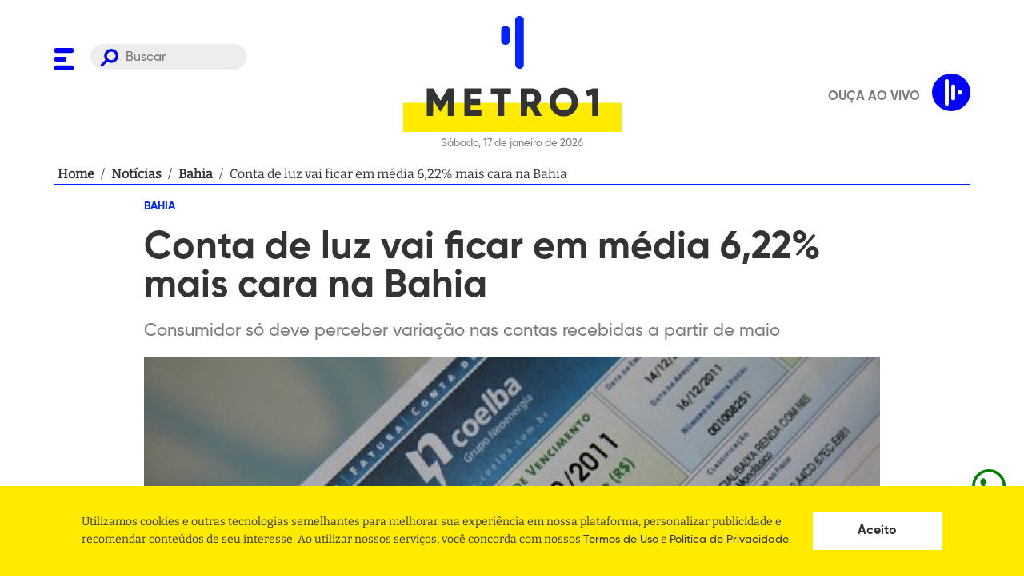

--- FILE ---
content_type: text/html; charset=utf-8
request_url: https://www.google.com/recaptcha/api2/aframe
body_size: 175
content:
<!DOCTYPE HTML><html><head><meta http-equiv="content-type" content="text/html; charset=UTF-8"></head><body><script nonce="MgwoxSRtSaWpQH5fjYDtEA">/** Anti-fraud and anti-abuse applications only. See google.com/recaptcha */ try{var clients={'sodar':'https://pagead2.googlesyndication.com/pagead/sodar?'};window.addEventListener("message",function(a){try{if(a.source===window.parent){var b=JSON.parse(a.data);var c=clients[b['id']];if(c){var d=document.createElement('img');d.src=c+b['params']+'&rc='+(localStorage.getItem("rc::a")?sessionStorage.getItem("rc::b"):"");window.document.body.appendChild(d);sessionStorage.setItem("rc::e",parseInt(sessionStorage.getItem("rc::e")||0)+1);localStorage.setItem("rc::h",'1768652840914');}}}catch(b){}});window.parent.postMessage("_grecaptcha_ready", "*");}catch(b){}</script></body></html>

--- FILE ---
content_type: application/javascript; charset=utf-8
request_url: https://www.metro1.com.br/_next/static/kCpEjb7xfPw0SSQME81Bx/_ssgManifest.js
body_size: 181
content:
self.__SSG_MANIFEST=new Set(["\u002Fartigos","\u002Fartigo\u002Fvoz-do-torcedor","\u002Fprogramacao","\u002Ffilmes","\u002Fta-no-youtube","\u002Faudios","\u002Fjornais","\u002Fnoticias","\u002F","\u002Fartigos\u002F[request]","\u002F[channel-notice]\u002Fnoticias","\u002Faudios\u002F[request]\u002Fbusca\u002F[search]","\u002Fartigo\u002Fvoz-do-torcedor\u002F[request]","\u002Faudios\u002F[request]","\u002Ffilmes\u002F[request]","\u002Fnoticias\u002F[slug-category]\u002F[request]","\u002Fta-no-youtube\u002F[request]"]);self.__SSG_MANIFEST_CB&&self.__SSG_MANIFEST_CB()

--- FILE ---
content_type: application/javascript; charset=utf-8
request_url: https://www.metro1.com.br/_next/static/chunks/6448e691bbc6f14ec0c592b6a46fd0a9e447b6a1.37dcc894ce5d27bf707b.js
body_size: 6934
content:
(window.webpackJsonp_N_E=window.webpackJsonp_N_E||[]).push([[11],{"0B57":function(t,e,n){"use strict";var o=n("nKUr"),i=n("vJKn"),r=n.n(i),a=n("rg98"),s=n("20a2"),c=n("q1tI"),l=n("vOnD"),d=n("bFe0"),p=l.d.div.withConfig({displayName:"styles__Wrapper",componentId:"sc-12lw32t-0"})(["button{padding:15px 30px 10px;background:",";color:",";display:inline-block;font-weight:bolder;font-family:'Gilroy',sans-serif;text-transform:uppercase;}"],d.f,d.q);e.a=function(t){var e=t.title,n=t.onRequest,i=t.loadingTitle,l=void 0===i?"Carregando...":i,d=t.redirectTo,u=Object(s.useRouter)(),f=Object(c.useState)(1),h=f[0],m=f[1],b=Object(c.useState)(!1),g=b[0],y=b[1],w=Object(c.useCallback)(Object(a.a)(r.a.mark((function t(){return r.a.wrap((function(t){for(;;)switch(t.prev=t.next){case 0:if(!d){t.next=4;break}return t.next=3,u.push(d);case 3:return t.abrupt("return");case 4:if(n){t.next=6;break}return t.abrupt("return");case 6:return t.prev=6,y(!0),t.next=10,n({page:h});case 10:m((function(t){return t+1}));case 11:return t.prev=11,y(!1),t.finish(11);case 14:case"end":return t.stop()}}),t,null,[[6,,11,14]])}))),[n,h,d,u]);return Object(o.jsx)(p,{children:Object(o.jsx)("button",{type:"button",onClick:w,children:g?l:e||"VEJA MAIS"})})}},"99rg":function(t,e,n){"use strict";n.d(e,"i",(function(){return r})),n.d(e,"h",(function(){return a})),n.d(e,"a",(function(){return s})),n.d(e,"d",(function(){return c})),n.d(e,"b",(function(){return l})),n.d(e,"e",(function(){return d})),n.d(e,"c",(function(){return p})),n.d(e,"g",(function(){return u})),n.d(e,"f",(function(){return f})),n.d(e,"k",(function(){return h})),n.d(e,"j",(function(){return m}));var o=n("vOnD"),i=n("bFe0"),r=o.d.section.withConfig({displayName:"styles__InterviewsWrapper",componentId:"sj3ngm-0"})(["margin-bottom:50px;","{margin:50px 0;h2{color:",";}}@media only screen and (max-width:768px){margin-bottom:20px;}@media only screen and (max-width:630px){display:none;}",""],i.v,i.j,(function(t){return"dark"===t.theme.mode?Object(o.c)(["svg{path{stroke:#ffffff;}text{fill:",";}}"],i.t):""})),a=o.d.div.withConfig({displayName:"styles__InterviewsContent",componentId:"sj3ngm-1"})(["display:grid;grid-template-columns:repeat(auto-fill,minmax(280px,1fr));gap:30px;"]),s=o.d.button.withConfig({displayName:"styles__ButtonPlay",componentId:"sj3ngm-2"})(["background-color:transparent;position:absolute;z-index:9999;top:50%;left:50%;transform:translate(-50%,-50%);svg{width:100px;path{fill:rgba(244,29,1,0.8);}}@media only screen and (max-width:630px){display:none;}"]),c=Object(o.d)(i.o).withConfig({displayName:"styles__InterviewDetail",componentId:"sj3ngm-3"})(["position:relative;font-size:1.7rem !important;margin:0;span{color:#333333 !important;}"]),l=o.d.figure.withConfig({displayName:"styles__Interview",componentId:"sj3ngm-4"})(["position:relative;background:#ebebeb;border-radius:6px;padding:0;overflow:hidden;"]),d=o.d.picture.withConfig({displayName:"styles__InterviewPicture",componentId:"sj3ngm-5"})(["display:flex;position:relative;img{width:100%;object-fit:fill;}"]),p=o.d.figcaption.withConfig({displayName:"styles__InterviewCaption",componentId:"sj3ngm-6"})(["position:relative;margin-top:-5px;border-radius:5px;padding:15px;","{margin-bottom:15px;}"],i.p),u=Object(o.d)(i.p).withConfig({displayName:"styles__InterviewTitle",componentId:"sj3ngm-7"})(["color:#333333;margin-bottom:0;display:inline-block;"]),f=Object(o.d)(i.s).withConfig({displayName:"styles__InterviewTag",componentId:"sj3ngm-8"})(["color:#0000ff;"]),h=o.d.div.withConfig({displayName:"styles__MoreNews",componentId:"sj3ngm-9"})(["display:flex;align-items:center;justify-content:center;flex-direction:column;text-align:center;position:relative;margin-top:20px;&::before{content:'';width:100%;height:1px;background-color:#d3d3d3;position:absolute;top:50%;left:0;z-index:-1;}@media only screen and (max-width:768px){svg{display:none;}}"]),m=o.d.div.withConfig({displayName:"styles__LinkMore",componentId:"sj3ngm-10"})(["padding:15px 30px 10px;background:",";color:",";display:inline-block;font-weight:bolder;font-family:'Gilroy',sans-serif;cursor:pointer;"],i.f,i.q);o.d.a.withConfig({displayName:"styles__SubscribeTheChannel",componentId:"sj3ngm-11"})(["display:flex;justify-content:flex-end;> svg{margin-top:-10px;}@media only screen and (max-width:768px){display:block;text-align:center;margin-top:25px;}"])},BVjQ:function(t,e,n){"use strict";n.d(e,"a",(function(){return r}));var o=function(){var t=function(e,n){return(t=Object.setPrototypeOf||{__proto__:[]}instanceof Array&&function(t,e){t.__proto__=e}||function(t,e){for(var n in e)Object.prototype.hasOwnProperty.call(e,n)&&(t[n]=e[n])})(e,n)};return function(e,n){function o(){this.constructor=e}t(e,n),e.prototype=null===n?Object.create(n):(o.prototype=n.prototype,new o)}}(),i=function(t){function e(e){var n=t.call(this,e)||this;return n.name="AssertionError",n}return o(e,t),e}(Error);function r(t,e){if(!t)throw new i(e)}},ChJe:function(t,e,n){"use strict";n.d(e,"e",(function(){return r})),n.d(e,"d",(function(){return a})),n.d(e,"c",(function(){return s})),n.d(e,"b",(function(){return c})),n.d(e,"a",(function(){return l}));var o=n("vOnD"),i=n("bFe0"),r=o.d.section.withConfig({displayName:"styles__Wrapper",componentId:"sc-13qlklm-0"})(["",""],(function(t){return Object(o.c)(["display:flex;align-items:center;justify-content:center;opacity:0;pointer-events:none;visibility:hidden;position:fixed;left:0;top:0;right:0;bottom:0;width:100%;height:100%;background:rgba(0,0,0,0.2);z-index:1030;svg{path{fill:",";}}",""],i.q,t.$modalVisible&&Object(o.c)(["opacity:1;pointer-events:all;visibility:visible;"]))})),a=o.d.div.withConfig({displayName:"styles__Content",componentId:"sc-13qlklm-1"})(["position:absolute;width:90%;max-width:500px;background:",";box-shadow:0 8px 16px rgb(0 0 0 / 15%);border:1px solid #dddddd;border-radius:5px;padding:20px;opacity:",";transform:",";visibility:",";transition:0.2s ease-in-out;header{display:flex;margin-bottom:20px;align-items:center;h2{font-size:2.6rem;font-family:'Gilroy',sans-serif;}}@media only screen and (max-width:768px){header h1{font-size:2rem;}}"],i.f,(function(t){return t.$modalVisible?"1":"0"}),(function(t){return t.$modalVisible?"scale(1)":"scale(0)"}),(function(t){return t.$modalVisible?"visible":"hidden"})),s=o.d.div.withConfig({displayName:"styles__Buttons",componentId:"sc-13qlklm-2"})(["display:flex;button{flex:1;width:40px;&:last-child{margin-left:10px;}}svg{g,path{fill:",";}}@media only screen and (max-width:768px){svg{width:20px;height:20px;}}"],i.q),c=o.d.button.withConfig({displayName:"styles__ButtonMore",componentId:"sc-13qlklm-3"})(["font-size:0;background:transparent;outline:0;border:none;svg{width:20px;path{fill:currentColor;}}"]),l=Object(o.d)(c).withConfig({displayName:"styles__ButtonClose",componentId:"sc-13qlklm-4"})(["cursor:pointer;background:none;font-size:0;top:20px;right:20px;position:absolute;svg{width:18px;height:18px;g{path{fill:",";}}}@media only screen and (max-width:768px){svg{width:14px;height:14px;}}"],i.q)},Gs26:function(t,e,n){"use strict";n.d(e,"l",(function(){return r})),n.d(e,"b",(function(){return a})),n.d(e,"i",(function(){return s})),n.d(e,"e",(function(){return c})),n.d(e,"f",(function(){return l})),n.d(e,"a",(function(){return d})),n.d(e,"k",(function(){return p})),n.d(e,"d",(function(){return u})),n.d(e,"c",(function(){return f})),n.d(e,"h",(function(){return h})),n.d(e,"j",(function(){return m})),n.d(e,"g",(function(){return b}));var o=n("vOnD"),i=n("bFe0"),r=o.d.section.withConfig({displayName:"styles__Wrapper",componentId:"sc-1au8bul-0"})([""]),a=(o.d.div.withConfig({displayName:"styles__Content",componentId:"sc-1au8bul-1"})(["display:grid;grid-template-columns:repeat(auto-fit,minmax(280px,1fr));gap:30px;padding:20px 0;","{span{font-size:1.2rem !important;}}"],i.o),o.d.a.withConfig({displayName:"styles__ViewMore",componentId:"sc-1au8bul-2"})(["font-size:2rem;font-family:'Gilroy',sans-serif;text-transform:uppercase;display:block;text-align:right;margin-top:10px;color:",";@media only screen and (max-width:630px){display:none;}"],i.t),o.d.picture.withConfig({displayName:"styles__Cover",componentId:"sc-1au8bul-3"})(["display:block;height:calc(100% - 50px);position:relative;img{border-radius:20px;width:95%;}"])),s=o.d.div.withConfig({displayName:"styles__Title",componentId:"sc-1au8bul-4"})(["flex-direction:column;display:flex;gap:16px;align-items:center;margin-top:12px;margin-bottom:16px;"]),c=o.d.h3.withConfig({displayName:"styles__Name",componentId:"sc-1au8bul-5"})(["display:flex;flex-direction:column;align-items:start;font-size:3rem;font-family:'Gilroy',sans-serif;color:",";"],i.t),l=o.d.div.withConfig({displayName:"styles__Person",componentId:"sc-1au8bul-6"})(["width:96px;height:96px;max-width:96px;max-height:96px;min-width:96px;min-height:96px;img{background-size:cover;background-repeat:no-repeat;background-position:center;width:100%;height:100%;border-radius:50%;border:4px #ffeb00 solid;}"]),d=o.d.div.withConfig({displayName:"styles__Cont",componentId:"sc-1au8bul-7"})(["display:flex;flex-direction:column;gap:8px;margin-bottom:40px;@media only screen and (max-width:768px){margin-bottom:32px;gap:8px;}"]),p=o.d.div.withConfig({displayName:"styles__Topo",componentId:"sc-1au8bul-8"})(["margin-bottom:16px;h2{font-family:'Gilroy',sans-serif;font-size:4.2rem;font-weight:bolder;color:",";}"],i.q),u=o.d.div.withConfig({displayName:"styles__Meio",componentId:"sc-1au8bul-9"})(["display:flex;gap:10px;@media only screen and (max-width:768px){flex-direction:column;}"]),f=o.d.h3.withConfig({displayName:"styles__Descricao",componentId:"sc-1au8bul-10"})(["font-size:3.5rem;font-weight:700;font-family:'Gilroy',sans-serif;color:",";cursor:pointer;"],i.t),h=o.d.div.withConfig({displayName:"styles__Text",componentId:"sc-1au8bul-11"})(["display:flex;flex-direction:column;gap:10px;max-width:400px;margin-top:16px;span{font-family:'Gilroy',sans-serif;color:",";font-size:1.2rem;color:#7b7b7b;}b{font-weight:900;}@media only screen and (max-width:768px){max-width:100%;}"],i.t),m=o.d.div.withConfig({displayName:"styles__TitleContent",componentId:"sc-1au8bul-12"})(["display:flex;flex-direction:column;justify-content:center;text-align:start;width:100%;gap:7px;"]),b=o.d.h3.withConfig({displayName:"styles__Subtitulo",componentId:"sc-1au8bul-13"})(["font-family:'Gilroy',sans-serif;color:",";font-size:1.2rem;font-weight:400;"],i.t)},"H+Sk":function(t,e,n){"use strict";var o=n("nKUr"),i=n("YFqc"),r=n.n(i),a=(n("q1tI"),n("sWYD")),s=n("4+6U"),c=n("PSO/"),l=n("uwR/"),d=n("W3z9"),p=n("vOnD"),u=n("bFe0"),f=p.d.article.withConfig({displayName:"styles__Wrapper",componentId:"sc-1iqgelv-0"})(["display:flex;> a{position:relative;align-self:flex-start;&::before{content:'';position:absolute;top:0;height:0;width:100%;height:100%;border-radius:6px;background-image:linear-gradient( to bottom,transparent,transparent,rgba(0,0,0,1) );}}img{width:181px;height:137px;object-fit:cover;border-radius:6px;}.left{width:100%;margin-right:11px;display:flex;flex-direction:column;justify-content:stretch;> header{font-family:'Gilroy',sans-serif;color:",";flex:1;.title{font-size:1.9rem;}a{color:",";}.category{display:block;font-size:1.5rem;color:",";text-transform:uppercase;padding-bottom:10px;font-family:'Gilroy',sans-serif;font-weight:bolder;}}footer{display:flex;align-items:center;justify-content:space-between;margin-top:8px;> p{color:#a2a2a2;font-size:1.2rem;font-family:'Gilroy',sans-serif;}> svg{width:20px;height:4px;circle{fill:",";}}}}@media only screen and (max-width:1377px){img{width:154px;height:120px;}}@media only screen and (max-width:768px){img{width:151.6px;height:129.53px;border-radius:6px;}.left{border-bottom:0;padding-bottom:0;> header{.title{font-size:1.8rem;}.category{font-size:1.2rem;}}}}"],u.t,u.t,u.q,u.q);e.a=function(t){var e=t.id,n=t.imageUrl,i=t.categoryName,p=t.redirectTo,u=t.title,h=t.createdAt,m=t.noShare,b=t.dateFormat;return Object(o.jsxs)(f,{children:[Object(o.jsxs)("div",{className:"left",children:[Object(o.jsxs)("header",{children:[Object(o.jsx)("p",{className:"category",children:"Jornal da Metropole"===i?i.replace("Jornal da Metropole","Jornal Metropole"):i}),Object(o.jsx)(r.a,{prefetch:!1,href:p,children:Object(o.jsx)("a",{title:u,children:Object(o.jsx)("h2",{className:"title",children:u.trim()})})})]}),Object(o.jsxs)("footer",{children:[Object(o.jsx)("p",{children:Object(o.jsx)("b",{children:Object(a.a)(Object(s.a)("".concat(h)),b||"dd' 'LLL' 'yyyy",{locale:c.ptBR})})}),!m&&Object(o.jsx)(l.a,{url:d.a.url(p),title:u,hashtag:i})]})]}),Object(o.jsx)(r.a,{prefetch:!1,href:p,children:Object(o.jsx)("a",{title:u,children:Object(o.jsx)("img",{src:n,alt:u})})})]},e)}},Iu7m:function(t,e,n){"use strict";n.d(e,"b",(function(){return i})),n.d(e,"a",(function(){return r}));var o=n("vOnD"),i=o.d.div.withConfig({displayName:"styles__Wrapper",componentId:"hsnq08-0"})(["display:flex;align-items:center;justify-content:center;margin-bottom:2.4rem;padding:40px 0;border:solid #d3d3d3;border-width:1px 0;"]),r=Object(o.d)(i).withConfig({displayName:"styles__Space",componentId:"hsnq08-1"})(["border:none;"])},NiKV:function(t,e,n){"use strict";var o=n("q1tI"),i=n.n(o),r=n("TSYQ"),a=n.n(r),s=function(){var t=function(e,n){return(t=Object.setPrototypeOf||{__proto__:[]}instanceof Array&&function(t,e){t.__proto__=e}||function(t,e){for(var n in e)Object.prototype.hasOwnProperty.call(e,n)&&(t[n]=e[n])})(e,n)};return function(e,n){function o(){this.constructor=e}t(e,n),e.prototype=null===n?Object.create(n):(o.prototype=n.prototype,new o)}}(),c=function(){return(c=Object.assign||function(t){for(var e,n=1,o=arguments.length;n<o;n++)for(var i in e=arguments[n])Object.prototype.hasOwnProperty.call(e,i)&&(t[i]=e[i]);return t}).apply(this,arguments)},l=function(t,e,n,o){return new(n||(n=Promise))((function(i,r){function a(t){try{c(o.next(t))}catch(e){r(e)}}function s(t){try{c(o.throw(t))}catch(e){r(e)}}function c(t){var e;t.done?i(t.value):(e=t.value,e instanceof n?e:new n((function(t){t(e)}))).then(a,s)}c((o=o.apply(t,e||[])).next())}))},d=function(t,e){var n,o,i,r,a={label:0,sent:function(){if(1&i[0])throw i[1];return i[1]},trys:[],ops:[]};return r={next:s(0),throw:s(1),return:s(2)},"function"===typeof Symbol&&(r[Symbol.iterator]=function(){return this}),r;function s(r){return function(s){return function(r){if(n)throw new TypeError("Generator is already executing.");for(;a;)try{if(n=1,o&&(i=2&r[0]?o.return:r[0]?o.throw||((i=o.return)&&i.call(o),0):o.next)&&!(i=i.call(o,r[1])).done)return i;switch(o=0,i&&(r=[2&r[0],i.value]),r[0]){case 0:case 1:i=r;break;case 4:return a.label++,{value:r[1],done:!1};case 5:a.label++,o=r[1],r=[0];continue;case 7:r=a.ops.pop(),a.trys.pop();continue;default:if(!(i=(i=a.trys).length>0&&i[i.length-1])&&(6===r[0]||2===r[0])){a=0;continue}if(3===r[0]&&(!i||r[1]>i[0]&&r[1]<i[3])){a.label=r[1];break}if(6===r[0]&&a.label<i[1]){a.label=i[1],i=r;break}if(i&&a.label<i[2]){a.label=i[2],a.ops.push(r);break}i[2]&&a.ops.pop(),a.trys.pop();continue}r=e.call(t,a)}catch(s){r=[6,s],o=0}finally{n=i=0}if(5&r[0])throw r[1];return{value:r[0]?r[1]:void 0,done:!0}}([r,s])}}},p=function(t,e){var n={};for(var o in t)Object.prototype.hasOwnProperty.call(t,o)&&e.indexOf(o)<0&&(n[o]=t[o]);if(null!=t&&"function"===typeof Object.getOwnPropertySymbols){var i=0;for(o=Object.getOwnPropertySymbols(t);i<o.length;i++)e.indexOf(o[i])<0&&Object.prototype.propertyIsEnumerable.call(t,o[i])&&(n[o[i]]=t[o[i]])}return n},u=function(t){return!!t&&("object"===typeof t||"function"===typeof t)&&"function"===typeof t.then},f=function(t,e){return{left:window.outerWidth/2+(window.screenX||window.screenLeft||0)-t/2,top:window.outerHeight/2+(window.screenY||window.screenTop||0)-e/2}},h=function(t,e){return{top:(window.screen.height-e)/2,left:(window.screen.width-t)/2}};function m(t,e,n){var o=e.height,i=e.width,r=p(e,["height","width"]),a=c({height:o,width:i,location:"no",toolbar:"no",status:"no",directories:"no",menubar:"no",scrollbars:"yes",resizable:"no",centerscreen:"yes",chrome:"yes"},r),s=window.open(t,"",Object.keys(a).map((function(t){return t+"="+a[t]})).join(", "));if(n)var l=window.setInterval((function(){try{(null===s||s.closed)&&(window.clearInterval(l),n(s))}catch(t){console.error(t)}}),1e3);return s}var b=function(t){function e(){var e=null!==t&&t.apply(this,arguments)||this;return e.openShareDialog=function(t){var n=e.props,o=n.onShareWindowClose,i=n.windowHeight,r=void 0===i?400:i,a=n.windowPosition,s=void 0===a?"windowCenter":a,l=n.windowWidth,d=void 0===l?550:l;m(t,c({height:r,width:d},"windowCenter"===s?f(d,r):h(d,r)),o)},e.handleClick=function(t){return l(e,void 0,void 0,(function(){var e,n,o,i,r,a,s,c,l,p;return d(this,(function(d){switch(d.label){case 0:return e=this.props,n=e.beforeOnClick,o=e.disabled,i=e.networkLink,r=e.onClick,a=e.url,s=e.openShareDialogOnClick,c=e.opts,l=i(a,c),o?[2]:(t.preventDefault(),n?(p=n(),u(p)?[4,p]:[3,2]):[3,2]);case 1:d.sent(),d.label=2;case 2:return s&&this.openShareDialog(l),r&&r(t,l),[2]}}))}))},e}return s(e,t),e.prototype.render=function(){var t=this.props,e=(t.beforeOnClick,t.children),n=t.className,o=t.disabled,r=t.disabledStyle,s=t.forwardedRef,l=(t.networkLink,t.networkName),d=(t.onShareWindowClose,t.openShareDialogOnClick,t.opts,t.resetButtonStyle),u=t.style,f=(t.url,t.windowHeight,t.windowPosition,t.windowWidth,p(t,["beforeOnClick","children","className","disabled","disabledStyle","forwardedRef","networkLink","networkName","onShareWindowClose","openShareDialogOnClick","opts","resetButtonStyle","style","url","windowHeight","windowPosition","windowWidth"])),h=a()("react-share__ShareButton",{"react-share__ShareButton--disabled":!!o,disabled:!!o},n),m=c(c(d?{backgroundColor:"transparent",border:"none",padding:0,font:"inherit",color:"inherit",cursor:"pointer"}:{},u),o&&r);return i.a.createElement("button",c({},f,{"aria-label":f["aria-label"]||l,className:h,onClick:this.handleClick,ref:s,style:m}),e)},e.defaultProps={disabledStyle:{opacity:.6},openShareDialogOnClick:!0,resetButtonStyle:!0},e}(o.Component),g=function(){return(g=Object.assign||function(t){for(var e,n=1,o=arguments.length;n<o;n++)for(var i in e=arguments[n])Object.prototype.hasOwnProperty.call(e,i)&&(t[i]=e[i]);return t}).apply(this,arguments)};e.a=function(t,e,n,r){function a(o,a){var s=n(o),c=g({},o);return Object.keys(s).forEach((function(t){delete c[t]})),i.a.createElement(b,g({},r,c,{forwardedRef:a,networkName:t,networkLink:e,opts:n(o)}))}return a.displayName="ShareButton-"+t,Object(o.forwardRef)(a)}},QDT8:function(t,e,n){"use strict";var o=n("BVjQ"),i=n("d2ag"),r=n("NiKV");var a=Object(r.a)("whatsapp",(function(t,e){var n=e.title,r=e.separator;return Object(o.a)(t,"whatsapp.url"),"https://"+(/(android|iphone|ipad|mobile)/i.test(navigator.userAgent)?"api":"web")+".whatsapp.com/send"+Object(i.a)({text:n?n+r+t:t})}),(function(t){return{title:t.title,separator:t.separator||" "}}),{windowWidth:550,windowHeight:400});e.a=a},TSYQ:function(t,e,n){var o;!function(){"use strict";var n={}.hasOwnProperty;function i(){for(var t=[],e=0;e<arguments.length;e++){var o=arguments[e];if(o){var r=typeof o;if("string"===r||"number"===r)t.push(o);else if(Array.isArray(o)&&o.length){var a=i.apply(null,o);a&&t.push(a)}else if("object"===r)for(var s in o)n.call(o,s)&&o[s]&&t.push(s)}}return t.join(" ")}t.exports?(i.default=i,t.exports=i):void 0===(o=function(){return i}.apply(e,[]))||(t.exports=o)}()},aWbt:function(t,e,n){"use strict";var o=n("BVjQ"),i=n("d2ag"),r=n("NiKV");var a=Object(r.a)("facebook",(function(t,e){var n=e.quote,r=e.hashtag;return Object(o.a)(t,"facebook.url"),"https://www.facebook.com/sharer/sharer.php"+Object(i.a)({u:t,quote:n,hashtag:r})}),(function(t){return{quote:t.quote,hashtag:t.hashtag}}),{windowWidth:550,windowHeight:400});e.a=a},d2ag:function(t,e,n){"use strict";function o(t){var e=Object.entries(t).filter((function(t){var e=t[1];return void 0!==e&&null!==e})).map((function(t){var e=t[0],n=t[1];return encodeURIComponent(e)+"="+encodeURIComponent(String(n))}));return e.length>0?"?"+e.join("&"):""}n.d(e,"a",(function(){return o}))},q3Yq:function(t,e,n){"use strict";var o=n("cpVT"),i=n("nKUr"),r=n("dhJC"),a=n("q1tI"),s=n("Iu7m");function c(t,e){var n=Object.keys(t);if(Object.getOwnPropertySymbols){var o=Object.getOwnPropertySymbols(t);e&&(o=o.filter((function(e){return Object.getOwnPropertyDescriptor(t,e).enumerable}))),n.push.apply(n,o)}return n}e.a=function(t){var e=t.adsId,n=t.adsUnitPath,l=void 0===n?null:n,d=t.adsUnitSize,p=void 0===d?[]:d,u=t.onAdLoaded,f=Object(r.a)(t,["adsId","adsUnitPath","adsUnitSize","onAdLoaded"]);return Object(a.useEffect)((function(){var t,n;return"undefined"!==typeof(null===(t=window)||void 0===t?void 0:t.googletag)&&(n=function(t){return new MutationObserver((function(e){e.forEach((function(e){e.addedNodes.length&&Array.from(e.addedNodes).forEach((function(e){e instanceof HTMLElement&&e.id.includes("google_ads_iframe")&&"function"===typeof t&&t()}))}))}))}(u),window.googletag.cmd.push((function(){var t,o;l&&(null===(t=window.googletag.defineSlot(l,p,e))||void 0===t||null===(o=t.defineSizeMapping(window.mapping))||void 0===o||o.addService(window.googletag.pubads()));window.googletag.display(e),window.googletag.pubads().refresh();var i=document.getElementById(e);i&&n.observe(i,{childList:!0,subtree:!0})}))),function(){n&&n.disconnect()}}),[e,l,p,u]),Object(i.jsx)(s.b,function(t){for(var e=1;e<arguments.length;e++){var n=null!=arguments[e]?arguments[e]:{};e%2?c(Object(n),!0).forEach((function(e){Object(o.a)(t,e,n[e])})):Object.getOwnPropertyDescriptors?Object.defineProperties(t,Object.getOwnPropertyDescriptors(n)):c(Object(n)).forEach((function(e){Object.defineProperty(t,e,Object.getOwnPropertyDescriptor(n,e))}))}return t}({id:e},f))}},"uwR/":function(t,e,n){"use strict";var o=n("cpVT"),i=n("nKUr"),r=n("q1tI"),a=n("NxoL"),s=n("ChJe");function c(t,e){var n=Object.keys(t);if(Object.getOwnPropertySymbols){var o=Object.getOwnPropertySymbols(t);e&&(o=o.filter((function(e){return Object.getOwnPropertyDescriptor(t,e).enumerable}))),n.push.apply(n,o)}return n}function l(t){for(var e=1;e<arguments.length;e++){var n=null!=arguments[e]?arguments[e]:{};e%2?c(Object(n),!0).forEach((function(e){Object(o.a)(t,e,n[e])})):Object.getOwnPropertyDescriptors?Object.defineProperties(t,Object.getOwnPropertyDescriptors(n)):c(Object(n)).forEach((function(e){Object.defineProperty(t,e,Object.getOwnPropertyDescriptor(n,e))}))}return t}var d=function(t){return Object(i.jsx)("svg",l(l({},t),{},{children:Object(i.jsxs)("g",{transform:"translate(-1272 -883)",fill:"#00f",children:[Object(i.jsx)("circle",{cx:"2",cy:"2",r:"2",transform:"translate(1272 883)"}),Object(i.jsx)("circle",{cx:"2",cy:"2",r:"2",transform:"translate(1280 883)"}),Object(i.jsx)("circle",{cx:"2",cy:"2",r:"2",transform:"translate(1288 883)"})]})}))};d.defaultProps={xmlns:"http://www.w3.org/2000/svg",width:"20",height:"4",viewBox:"0 0 20 4"};e.a=function(t){var e=t.url,n=t.title,o=t.hashtag,c=Object(a.b)(),l=c.setModalProps,p=c.openModal,u=Object(r.useCallback)((function(){l({url:e,title:n,hashtag:o}),p()}),[o,p,l,n,e]);return Object(i.jsx)(i.Fragment,{children:Object(i.jsx)(s.b,{onClick:u,children:Object(i.jsx)(d,{})})})}}}]);

--- FILE ---
content_type: application/javascript; charset=utf-8
request_url: https://www.metro1.com.br/_next/static/chunks/pages/noticias/%5Bslug-category%5D/%5Brequest%5D-84b3a34a32de0c8d117b.js
body_size: 483
content:
_N_E=(window.webpackJsonp_N_E=window.webpackJsonp_N_E||[]).push([[36],{jxoW:function(e,t,i){(window.__NEXT_P=window.__NEXT_P||[]).push(["/noticias/[slug-category]/[request]",function(){return i("lEsM")}])},lEsM:function(e,t,i){"use strict";i.r(t),i.d(t,"__N_SSG",(function(){return l}));var n=i("nKUr"),c=i("IHJB"),r=i("VXBa"),a=i("48E+"),o=i("6o60"),s=i("qMtK"),l=!0;t.default=function(e){var t=e.item,i=e.viewMoreLink,l=e.relatedItems;return Object(n.jsxs)(r.a,{children:[Object(n.jsx)(c.a,{items:[{title:"Home",href:"/"},{title:"Not\xedcias",href:"/noticias"},{title:"".concat(t.categoryName),href:"/".concat(t.path.split("/").slice(1,3).reverse().join("/"))},{title:"".concat(t.title)}]}),Object(n.jsx)(o.a,{title:t.title,description:t.description,url:t.path,image:t.imageUrl}),Object(n.jsx)(a.a,{image:t.imageUrl}),Object(n.jsx)(s.a,{item:t,viewMoreLink:i,relatedItems:l.slice(0,9)})]})}}},[["jxoW",1,0,3,5,10,2,4,6,7,8,9,11,12]]]);